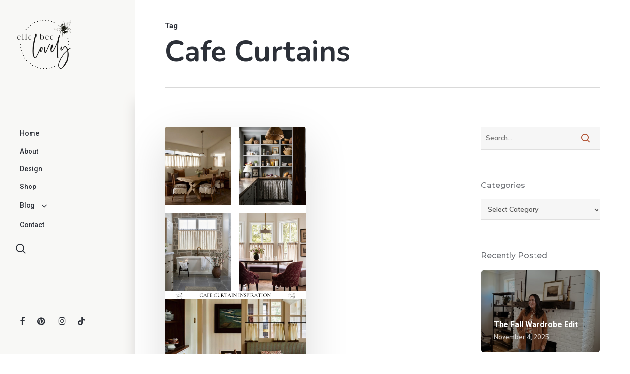

--- FILE ---
content_type: text/css
request_url: https://ellebeelovely.com/wp-content/plugins/em-shop/public/css/em-shop-public.css?ver=1.1.1
body_size: 37
content:
/**
 * Public styles.
 */

.em-shop-the-post {
	padding: 20px;
	margin-top: 20px;
	text-align: center;
	border: 1px solid #eee;
}

h3.em-shop-title {
	margin: 0 0 10px 0;
}

--- FILE ---
content_type: text/css
request_url: https://ellebeelovely.com/wp-content/uploads/useanyfont/uaf.css?ver=1764333071
body_size: 49
content:
				@font-face {
					font-family: 'santorini';
					src: url('/wp-content/uploads/useanyfont/200218045232Santorini.woff2') format('woff2'),
						url('/wp-content/uploads/useanyfont/200218045232Santorini.woff') format('woff');
					  font-display: auto;
				}

				.santorini{font-family: 'santorini' !important;}

		